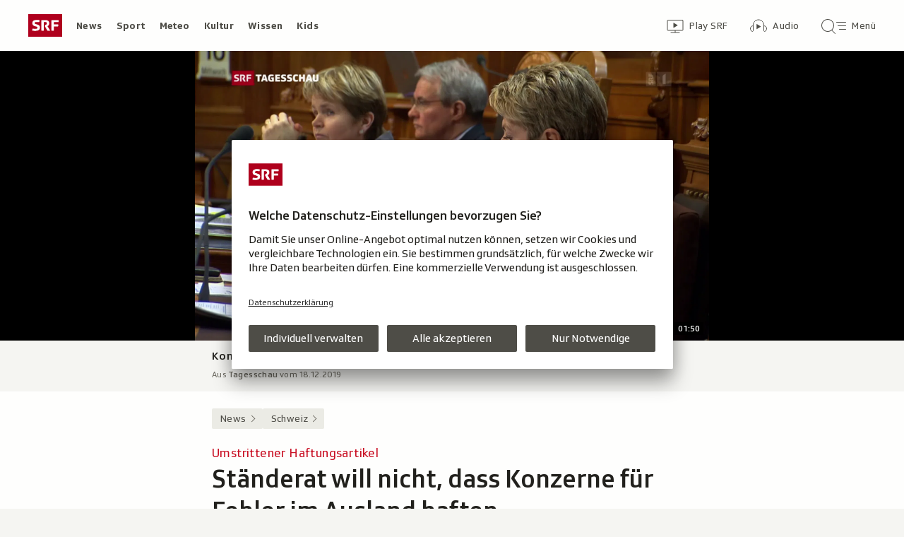

--- FILE ---
content_type: text/html; charset=UTF-8
request_url: https://www.srf.ch/aron/api/articles/autobox?businessUnit=srf&portalName=news&limit=12&representation=web
body_size: 3352
content:
<li class="collection__teaser-item js-teaser-item">
    


<a href="/news/international/usa/ein-jahr-im-amt-so-hat-trump-an-beliebtheit-verloren"    class="teaser js-teaser
    "
    data-date-published="2026-01-17T14:59:11+01:00"
    data-date-modified="2026-01-17T14:59:11+01:00"
    data-source=""
    data-urn="urn:srf:article:019bc1eb-b34e-da15-6c2b-181037a705f9"
    data-title="So hat Trump an Beliebtheit verloren"
    data-referrer-track="srg_mod4=teaser-#JS-PLACEHOLDER-SIZE#-link-0-pos-#JS-PLACEHOLDER-POS#"
                        data-content-categories="News International"
                >

                    <div class="teaser__medium ">
                        

    <div
        class="image js-image js-image-lazyload"
                data-image-provider="rokka"         data-image-id="94539b"     >
                    <picture>
                <img
                    alt=""
                                        class="image__img"
                    loading="lazy"
                    src="/static/cms/images/320ws/94539b.webp"
                >
            </picture>
            </div>

                                                        </div>
            
            <div class="teaser__content" role="text">
                        
        <div class="teaser__text">
                                                <div class="teaser__kicker">
                                                                                                                                                                            <span class="teaser__kicker-text">Ein Jahr im Amt</span>
                                            </div>
                            
                                                                                    <span class="teaser__title">So hat Trump an Beliebtheit verloren</span>
                            
            
                        
                            <p class="teaser__lead">
                    Umfragewerte zeigen: Der US-Präsident büsst an mehreren Fronten an Zustimmung ein. Doch das ist nicht ungewöhnlich.
                </p>
                    </div>

                
            </div>
    
                <div class="teaser__extras">
                                        <div
    class="teaser-meta js-teaser-meta teaser__meta"
    role="text"
    
    data-teaser-meta-source-id="urn:srf:article:019bc1eb-b34e-da15-6c2b-181037a705f9"
                data-teaser-meta-published-at="2026-01-17T14:59:11+01:00"     data-teaser-meta-published-at-permanent="2026-01-17T14:59:11+01:00"     data-teaser-meta-modified-at="2026-01-17T14:59:11+01:00"             data-teaser-meta-size="#JS-PLACEHOLDER-SIZE#"         
><div class="teaser-meta__ltr js-teaser-meta__ltr"></div><div class="teaser-meta__rtl js-teaser-meta__rtl"></div></div>            
                        
                                </div>
    
        </a>
</li>
<li class="collection__teaser-item js-teaser-item">
    


<a href="/news/dialog/verkehrsinfrastruktur-warum-sich-in-den-usa-hochgeschwindigkeitszuege-nicht-durchsetzen"    class="teaser js-teaser
    "
    data-date-published="2026-01-17T10:52:26+01:00"
    data-date-modified="2026-01-17T10:52:26+01:00"
    data-source=""
    data-urn="urn:srf:article:019a9788-7444-4d51-f889-f6c4f8cf2257"
    data-title="Warum sich in den USA Hochgeschwindigkeitszüge nicht durchsetzen"
    data-referrer-track="srg_mod4=teaser-#JS-PLACEHOLDER-SIZE#-link-0-pos-#JS-PLACEHOLDER-POS#"
                        data-content-categories="News dialog"
                >

                    <div class="teaser__medium ">
                        

    <div
        class="image js-image js-image-lazyload"
                data-image-provider="rokka"         data-image-id="ef2ddd"     >
                    <picture>
                <img
                    alt=""
                                        class="image__img"
                    loading="lazy"
                    src="/static/cms/images/320ws/ef2ddd.webp"
                >
            </picture>
            </div>

                                                        </div>
            
            <div class="teaser__content" role="text">
                        
        <div class="teaser__text">
                                                <div class="teaser__kicker">
                                                                                                                                                                            <span class="teaser__kicker-text">Verkehrsinfrastruktur</span>
                                            </div>
                            
                                                                                    <span class="teaser__title">Warum sich in den USA Hochgeschwindigkeitszüge nicht durchsetzen</span>
                            
            
                        
                            <p class="teaser__lead">
                    Projekte für Hochgeschwindigkeitszüge kommen in den USA nicht vom Fleck. Einer der Gründe: die politische Kultur.
                </p>
                    </div>

                
            </div>
    
                <div class="teaser__extras">
                                        <div
    class="teaser-meta js-teaser-meta teaser__meta"
    role="text"
    
    data-teaser-meta-source-id="urn:srf:article:019a9788-7444-4d51-f889-f6c4f8cf2257"
                data-teaser-meta-published-at="2026-01-17T10:52:26+01:00"     data-teaser-meta-published-at-permanent="2026-01-17T10:52:26+01:00"     data-teaser-meta-modified-at="2026-01-17T10:52:26+01:00"             data-teaser-meta-size="#JS-PLACEHOLDER-SIZE#"         
><div class="teaser-meta__ltr js-teaser-meta__ltr"></div><div class="teaser-meta__rtl js-teaser-meta__rtl"></div></div>            
                        
                                </div>
    
        </a>
</li>
<li class="collection__teaser-item js-teaser-item">
    


<a href="/news/international/streit-um-groenland-trump-kuendigt-zoelle-von-10-prozent-gegen-europaeische-laender-an"    class="teaser js-teaser
    "
    data-date-published="2026-01-17T17:44:11+01:00"
    data-date-modified="2026-01-17T22:36:11+01:00"
    data-source=""
    data-urn="urn:srf:article:019bccd1-25f9-d52a-54db-1a6e09c76d87"
    data-title="Trump kündigt Zölle von 10 Prozent gegen europäische Länder an"
    data-referrer-track="srg_mod4=teaser-#JS-PLACEHOLDER-SIZE#-link-0-pos-#JS-PLACEHOLDER-POS#"
                        data-content-categories="News International"
                >

                    <div class="teaser__medium ">
                        

    <div
        class="image js-image js-image-lazyload"
                data-image-provider="rokka"         data-image-id="a4d7fb"     >
                    <picture>
                <img
                    alt=""
                                        class="image__img"
                    loading="lazy"
                    src="/static/cms/images/320ws/a4d7fb.webp"
                >
            </picture>
            </div>

                                                        </div>
            
            <div class="teaser__content" role="text">
                        
        <div class="teaser__text">
                                                <div class="teaser__kicker">
                                                                                                                                                                            <span class="teaser__kicker-text">Streit um Grönland</span>
                                            </div>
                            
                                                                                    <span class="teaser__title">Trump kündigt Zölle von 10 Prozent gegen europäische Länder an</span>
                            
            
                        
                            <p class="teaser__lead">
                    Der US-Präsident will mit Strafzöllen die Grönland-Debatte beenden und stösst die Europäer vor den Kopf. Ein Überblick.
                </p>
                    </div>

                
            </div>
    
                <div class="teaser__extras">
                                        <div
    class="teaser-meta js-teaser-meta teaser__meta"
    role="text"
    
    data-teaser-meta-source-id="urn:srf:article:019bccd1-25f9-d52a-54db-1a6e09c76d87"
    data-teaser-meta-video="true"             data-teaser-meta-published-at="2026-01-17T17:44:11+01:00"     data-teaser-meta-published-at-permanent="2026-01-17T17:44:11+01:00"     data-teaser-meta-modified-at="2026-01-17T22:36:11+01:00"             data-teaser-meta-size="#JS-PLACEHOLDER-SIZE#"         
><div class="teaser-meta__ltr js-teaser-meta__ltr"></div><div class="teaser-meta__rtl js-teaser-meta__rtl"></div></div>            
                        
                                </div>
    
        </a>
</li>
<li class="collection__teaser-item js-teaser-item">
    


<a href="/news/schweiz/angst-vor-krawallen-anti-wef-demonstration-beim-berner-bahnhof-aufgeloest"    class="teaser js-teaser
    "
    data-date-published="2026-01-17T16:09:38+01:00"
    data-date-modified="2026-01-17T18:29:18+01:00"
    data-source=""
    data-urn="urn:srf:article:019bcc69-e3f7-f342-947b-8c3d16dff79e"
    data-title="Anti-WEF-Demonstration beim Berner Bahnhof aufgelöst"
    data-referrer-track="srg_mod4=teaser-#JS-PLACEHOLDER-SIZE#-link-0-pos-#JS-PLACEHOLDER-POS#"
                        data-content-categories="News Schweiz"
                >

                    <div class="teaser__medium ">
                        

    <div
        class="image js-image js-image-lazyload"
                data-image-provider="rokka"         data-image-id="87e899"     >
                    <picture>
                <img
                    alt=""
                                        class="image__img"
                    loading="lazy"
                    src="/static/cms/images/320ws/87e899.webp"
                >
            </picture>
            </div>

                                                        </div>
            
            <div class="teaser__content" role="text">
                        
        <div class="teaser__text">
                                                <div class="teaser__kicker">
                                                                                                                                                                            <span class="teaser__kicker-text">Angst vor Krawallen</span>
                                            </div>
                            
                                                                                    <span class="teaser__title">Anti-WEF-Demonstration beim Berner Bahnhof aufgelöst</span>
                            
            
                        
                            <p class="teaser__lead">
                    Unter dem Motto «Gemeinsam gegen den Mördertreff» haben linke Gruppierungen zur Demonstration in Bern aufgerufen.
                </p>
                    </div>

                
            </div>
    
                <div class="teaser__extras">
                                        <div
    class="teaser-meta js-teaser-meta teaser__meta"
    role="text"
    
    data-teaser-meta-source-id="urn:srf:article:019bcc69-e3f7-f342-947b-8c3d16dff79e"
    data-teaser-meta-video="true"             data-teaser-meta-published-at="2026-01-17T16:09:38+01:00"     data-teaser-meta-published-at-permanent="2026-01-17T16:09:38+01:00"     data-teaser-meta-modified-at="2026-01-17T18:29:18+01:00"             data-teaser-meta-size="#JS-PLACEHOLDER-SIZE#"         
><div class="teaser-meta__ltr js-teaser-meta__ltr"></div><div class="teaser-meta__rtl js-teaser-meta__rtl"></div></div>            
                        
                                </div>
    
        </a>
</li>
<li class="collection__teaser-item js-teaser-item">
    


<a href="/news/dialog/wellness-boom-thermalbaeder-in-der-schweiz-immer-mehr-und-immer-luxurioeser"    class="teaser js-teaser
    "
    data-date-published="2026-01-17T07:58:53+01:00"
    data-date-modified="2026-01-17T07:58:53+01:00"
    data-source=""
    data-urn="urn:srf:article:019bb6fc-ac41-3db7-3ee3-d4d093a06915"
    data-title="Thermalbäder in der Schweiz: immer mehr und immer luxuriöser"
    data-referrer-track="srg_mod4=teaser-#JS-PLACEHOLDER-SIZE#-link-0-pos-#JS-PLACEHOLDER-POS#"
                        data-content-categories="News dialog"
                >

                    <div class="teaser__medium ">
                        

    <div
        class="image js-image js-image-lazyload"
                data-image-provider="rokka"         data-image-id="335a12"     >
                    <picture>
                <img
                    alt=""
                                        class="image__img"
                    loading="lazy"
                    src="/static/cms/images/320ws/335a12.webp"
                >
            </picture>
            </div>

                                                        </div>
            
            <div class="teaser__content" role="text">
                        
        <div class="teaser__text">
                                                <div class="teaser__kicker">
                                                                                                                                                                            <span class="teaser__kicker-text">Wellness-Boom</span>
                                            </div>
                            
                                                                                    <span class="teaser__title">Thermalbäder in der Schweiz: immer mehr und immer luxuriöser</span>
                            
            
                        
                            <p class="teaser__lead">
                    Wellness ist in der Schweiz ein boomendes Millionen-Geschäft. Wie weit kann der Hype noch gehen?
                </p>
                    </div>

                
            </div>
    
                <div class="teaser__extras">
                                        <div
    class="teaser-meta js-teaser-meta teaser__meta"
    role="text"
    
    data-teaser-meta-source-id="urn:srf:article:019bb6fc-ac41-3db7-3ee3-d4d093a06915"
        data-teaser-meta-audio="true"         data-teaser-meta-published-at="2026-01-17T07:58:53+01:00"     data-teaser-meta-published-at-permanent="2026-01-17T07:58:53+01:00"     data-teaser-meta-modified-at="2026-01-17T07:58:53+01:00"             data-teaser-meta-size="#JS-PLACEHOLDER-SIZE#"         
><div class="teaser-meta__ltr js-teaser-meta__ltr"></div><div class="teaser-meta__rtl js-teaser-meta__rtl"></div></div>            
                        
                                </div>
    
        </a>
</li>
<li class="collection__teaser-item js-teaser-item">
    


<a href="/news/wirtschaft/us-praesident-kommt-nach-davos-wef-co-praesident-wir-koennen-trump-nicht-einfach-ausschliessen"    class="teaser js-teaser
    "
    data-date-published="2026-01-17T11:36:23+01:00"
    data-date-modified="2026-01-17T12:29:00+01:00"
    data-source=""
    data-urn="urn:srf:article:019bc78a-fdba-115c-01e4-b445183d8080"
    data-title="WEF-Co-Präsident: «Wir können Trump nicht einfach ausschliessen»"
    data-referrer-track="srg_mod4=teaser-#JS-PLACEHOLDER-SIZE#-link-0-pos-#JS-PLACEHOLDER-POS#"
                        data-content-categories="News Wirtschaft"
                >

                    <div class="teaser__medium ">
                        

    <div
        class="image js-image js-image-lazyload"
                data-image-provider="rokka"         data-image-id="79d9f2"     >
                    <picture>
                <img
                    alt=""
                                        class="image__img"
                    loading="lazy"
                    src="/static/cms/images/320ws/79d9f2.webp"
                >
            </picture>
            </div>

                                                        </div>
            
            <div class="teaser__content" role="text">
                        
        <div class="teaser__text">
                                                <div class="teaser__kicker">
                                                                                                                                                                            <span class="teaser__kicker-text">US-Präsident kommt nach Davos</span>
                                            </div>
                            
                                                                                    <span class="teaser__title">WEF-Co-Präsident: «Wir können Trump nicht einfach ausschliessen»</span>
                            
            
                        
                            <p class="teaser__lead">
                    Obschon André Hoffmann das Heu gar nicht auf der gleichen Bühne hat wie Trump, findet er dessen Einladung richtig.
                </p>
                    </div>

                
            </div>
    
                <div class="teaser__extras">
                                        <div
    class="teaser-meta js-teaser-meta teaser__meta"
    role="text"
    
    data-teaser-meta-source-id="urn:srf:article:019bc78a-fdba-115c-01e4-b445183d8080"
        data-teaser-meta-audio="true"         data-teaser-meta-published-at="2026-01-17T11:36:23+01:00"     data-teaser-meta-published-at-permanent="2026-01-17T11:36:23+01:00"     data-teaser-meta-modified-at="2026-01-17T12:29:00+01:00"             data-teaser-meta-size="#JS-PLACEHOLDER-SIZE#"         
><div class="teaser-meta__ltr js-teaser-meta__ltr"></div><div class="teaser-meta__rtl js-teaser-meta__rtl"></div></div>            
                        
                                </div>
    
        </a>
</li>
<li class="collection__teaser-item js-teaser-item">
    


<a href="/news/gesellschaft/jung-und-jesusliebend-bibelstudium-auf-tiktok-statt-ausgang-so-glaubt-die-gen-z"    class="teaser js-teaser teaser--longform
    "
    data-date-published="2026-01-17T09:42:12+01:00"
    data-date-modified="2026-01-17T09:42:12+01:00"
    data-source=""
    data-urn="urn:srf:article:019b2193-cb8c-f370-2732-65c12b60a35c"
    data-title="Bibelstudium auf Tiktok statt Ausgang: So glaubt die Gen-Z"
    data-referrer-track="srg_mod4=teaser-#JS-PLACEHOLDER-SIZE#-link-0-pos-#JS-PLACEHOLDER-POS#"
                        data-content-categories="News Gesellschaft"
                >

                    <div class="teaser__medium ">
                        

    <div
        class="image js-image js-image-lazyload"
                data-image-provider="rokka"         data-image-id="586902"     >
                    <picture>
                <img
                    alt=""
                                        class="image__img"
                    loading="lazy"
                    src="/static/cms/images/320ws/586902.webp"
                >
            </picture>
            </div>

                                                        </div>
            
            <div class="teaser__content" role="text">
                        
        <div class="teaser__text">
                                                <div class="teaser__kicker">
                                                                                                                                                                            <span class="teaser__kicker-text">Jung und jesusliebend</span>
                                            </div>
                            
                                                                                    <span class="teaser__title">Bibelstudium auf Tiktok statt Ausgang: So glaubt die Gen-Z</span>
                            
            
                        
                            <p class="teaser__lead">
                    Zwischen Lifestyle-Content und Alltag zeigen junge Christinnen auf Tiktok ihren Glauben.
                </p>
                    </div>

                
            </div>
    
                <div class="teaser__extras">
                                        <div
    class="teaser-meta js-teaser-meta teaser__meta"
    role="text"
    
    data-teaser-meta-source-id="urn:srf:article:019b2193-cb8c-f370-2732-65c12b60a35c"
    data-teaser-meta-video="true"             data-teaser-meta-published-at="2026-01-17T09:42:12+01:00"     data-teaser-meta-published-at-permanent="2026-01-17T09:42:12+01:00"     data-teaser-meta-modified-at="2026-01-17T09:42:12+01:00"             data-teaser-meta-size="#JS-PLACEHOLDER-SIZE#"         
><div class="teaser-meta__ltr js-teaser-meta__ltr"></div><div class="teaser-meta__rtl js-teaser-meta__rtl"></div></div>            
                        
                                </div>
    
        </a>
</li>
<li class="collection__teaser-item js-teaser-item">
    


<a href="/news/international/trumps-zollankuendigungen-streit-um-groenland-wir-lassen-uns-nicht-erpressen"    class="teaser js-teaser
    "
    data-date-published="2026-01-17T21:26:46+01:00"
    data-date-modified="2026-01-17T21:26:46+01:00"
    data-source=""
    data-urn="urn:srf:article:019bcd82-3ea5-fd1f-5ba9-adb0a038cad3"
    data-title="Streit um Grönland: «Wir lassen uns nicht erpressen»"
    data-referrer-track="srg_mod4=teaser-#JS-PLACEHOLDER-SIZE#-link-0-pos-#JS-PLACEHOLDER-POS#"
                        data-content-categories="News International"
                >

                    <div class="teaser__medium ">
                        

    <div
        class="image js-image js-image-lazyload"
                data-image-provider="rokka"         data-image-id="9e2775"     >
                    <picture>
                <img
                    alt=""
                                        class="image__img"
                    loading="lazy"
                    src="/static/cms/images/320ws/9e2775.webp"
                >
            </picture>
            </div>

                                                        </div>
            
            <div class="teaser__content" role="text">
                        
        <div class="teaser__text">
                                                <div class="teaser__kicker">
                                                                                                                                                                            <span class="teaser__kicker-text">Trumps Zollankündigungen</span>
                                            </div>
                            
                                                                                    <span class="teaser__title">Streit um Grönland: «Wir lassen uns nicht erpressen»</span>
                            
            
                        
                            <p class="teaser__lead">
                    Trump hat Zölle gegen europäische Länder angekündigt, die sich seinen Grönland-Plänen widersetzen. Nun hagelt es Kritik.
                </p>
                    </div>

                
            </div>
    
                <div class="teaser__extras">
                                        <div
    class="teaser-meta js-teaser-meta teaser__meta"
    role="text"
    
    data-teaser-meta-source-id="urn:srf:article:019bcd82-3ea5-fd1f-5ba9-adb0a038cad3"
    data-teaser-meta-video="true"             data-teaser-meta-published-at="2026-01-17T21:26:46+01:00"     data-teaser-meta-published-at-permanent="2026-01-17T21:26:46+01:00"     data-teaser-meta-modified-at="2026-01-17T21:26:46+01:00"             data-teaser-meta-size="#JS-PLACEHOLDER-SIZE#"         
><div class="teaser-meta__ltr js-teaser-meta__ltr"></div><div class="teaser-meta__rtl js-teaser-meta__rtl"></div></div>            
                        
                                </div>
    
        </a>
</li>
<li class="collection__teaser-item js-teaser-item">
    


<a href="/news/schweiz/simulation-der-katastrophe-das-gedraenge-in-der-bar-le-constellation-in-drei-szenarien"    class="teaser js-teaser
    "
    data-date-published="2026-01-16T18:04:04+01:00"
    data-date-modified="2026-01-16T18:04:04+01:00"
    data-source=""
    data-urn="urn:srf:article:019bc6b0-3291-f43a-c9eb-94eb9f1f8f98"
    data-title="Das Gedränge in der Bar «Le Constellation» in drei Szenarien"
    data-referrer-track="srg_mod4=teaser-#JS-PLACEHOLDER-SIZE#-link-0-pos-#JS-PLACEHOLDER-POS#"
                        data-content-categories="News Schweiz"
                >

                    <div class="teaser__medium ">
                        

    <div
        class="image js-image js-image-lazyload"
                data-image-provider="rokka"         data-image-id="2f69f1"     >
                    <picture>
                <img
                    alt=""
                                        class="image__img"
                    loading="lazy"
                    src="/static/cms/images/320ws/2f69f1.webp"
                >
            </picture>
            </div>

                                                        </div>
            
            <div class="teaser__content" role="text">
                        
        <div class="teaser__text">
                                                <div class="teaser__kicker">
                                                                                                                                                                            <span class="teaser__kicker-text">Simulation der Katastrophe</span>
                                            </div>
                            
                                                                                    <span class="teaser__title">Das Gedränge in der Bar «Le Constellation» in drei Szenarien</span>
                            
            
                        
                            <p class="teaser__lead">
                    Eine Simulation zeigt, wie viele Menschen vor den Flammen hätten fliehen können, wenn es mehr Fluchtwege gegeben hätte.
                </p>
                    </div>

                
            </div>
    
                <div class="teaser__extras">
                                        <div
    class="teaser-meta js-teaser-meta teaser__meta"
    role="text"
    
    data-teaser-meta-source-id="urn:srf:article:019bc6b0-3291-f43a-c9eb-94eb9f1f8f98"
    data-teaser-meta-video="true"             data-teaser-meta-published-at="2026-01-16T18:04:04+01:00"     data-teaser-meta-published-at-permanent="2026-01-16T18:04:04+01:00"     data-teaser-meta-modified-at="2026-01-16T18:04:04+01:00"             data-teaser-meta-size="#JS-PLACEHOLDER-SIZE#"         
><div class="teaser-meta__ltr js-teaser-meta__ltr"></div><div class="teaser-meta__rtl js-teaser-meta__rtl"></div></div>            
                        
                                </div>
    
        </a>
</li>
<li class="collection__teaser-item js-teaser-item">
    


<a href="/news/international/raumfahrtmission-gen-mond-artemis-2-nasa-riesenrakete-auf-ihrem-weg-zur-startrampe"    class="teaser js-teaser
    "
    data-date-published="2026-01-17T16:55:26+01:00"
    data-date-modified="2026-01-17T16:55:26+01:00"
    data-source=""
    data-urn="urn:srf:article:019bcc15-ccca-b2b0-b944-76da027b2be3"
    data-title="«Artemis 2»: Nasa-Riesenrakete auf ihrem Weg zur Startrampe"
    data-referrer-track="srg_mod4=teaser-#JS-PLACEHOLDER-SIZE#-link-0-pos-#JS-PLACEHOLDER-POS#"
                        data-content-categories="News International"
                >

                    <div class="teaser__medium ">
                        

    <div
        class="image js-image js-image-lazyload"
                data-image-provider="rokka"         data-image-id="d25a88a"     >
                    <picture>
                <img
                    alt=""
                                        class="image__img"
                    loading="lazy"
                    src="/static/cms/images/320ws/d25a88a.webp"
                >
            </picture>
            </div>

                                                        </div>
            
            <div class="teaser__content" role="text">
                        
        <div class="teaser__text">
                                                <div class="teaser__kicker">
                                                                                                                                                                            <span class="teaser__kicker-text">Raumfahrtmission gen Mond</span>
                                            </div>
                            
                                                                                    <span class="teaser__title">«Artemis 2»: Nasa-Riesenrakete auf ihrem Weg zur Startrampe</span>
                            
            
                        
                            <p class="teaser__lead">
                    Mit der «Artemis 2»-Mission der Raumfahrtbehörde Nasa sollen in diesem Jahr erstmals wieder Menschen gen Mond fliegen.
                </p>
                    </div>

                
            </div>
    
                <div class="teaser__extras">
                                        <div
    class="teaser-meta js-teaser-meta teaser__meta"
    role="text"
    
    data-teaser-meta-source-id="urn:srf:article:019bcc15-ccca-b2b0-b944-76da027b2be3"
    data-teaser-meta-video="true"             data-teaser-meta-published-at="2026-01-17T16:55:26+01:00"     data-teaser-meta-published-at-permanent="2026-01-17T16:55:26+01:00"     data-teaser-meta-modified-at="2026-01-17T16:55:26+01:00"             data-teaser-meta-size="#JS-PLACEHOLDER-SIZE#"         
><div class="teaser-meta__ltr js-teaser-meta__ltr"></div><div class="teaser-meta__rtl js-teaser-meta__rtl"></div></div>            
                        
                                </div>
    
        </a>
</li>
<li class="collection__teaser-item js-teaser-item">
    


<a href="/news/schweiz/katastrophe-in-crans-montana-betreiberpaar-soll-400-000-franken-kaution-hinterlegen"    class="teaser js-teaser
    "
    data-date-published="2026-01-08T06:04:56+01:00"
    data-date-modified="2026-01-16T20:20:13+01:00"
    data-source=""
    data-urn="urn:srf:article:019b9be4-5874-8b47-d22d-73e7afbc76bf"
    data-title="Betreiberpaar soll 400&#039;000 Franken Kaution hinterlegen"
    data-referrer-track="srg_mod4=teaser-#JS-PLACEHOLDER-SIZE#-link-0-pos-#JS-PLACEHOLDER-POS#"
                        data-content-categories="News Schweiz"
                >

                    <div class="teaser__medium ">
                        

    <div
        class="image js-image js-image-lazyload"
                data-image-provider="rokka"         data-image-id="1a1f73"     >
                    <picture>
                <img
                    alt=""
                                        class="image__img"
                    loading="lazy"
                    src="/static/cms/images/320ws/1a1f73.webp"
                >
            </picture>
            </div>

                                                        </div>
            
            <div class="teaser__content" role="text">
                        
        <div class="teaser__text">
                                                <div class="teaser__kicker">
                                                                                                                                                                            <span class="teaser__kicker-text">Katastrophe in Crans-Montana</span>
                                            </div>
                            
                                                                                    <span class="teaser__title">Betreiberpaar soll 400&#039;000 Franken Kaution hinterlegen</span>
                            
            
                        
                            <p class="teaser__lead">
                    Dies erklärt die Staatsanwaltschaft. Den Entscheid über die Höhe der Kaution wird das Zwangsmassnahmengericht treffen.
                </p>
                    </div>

                
            </div>
    
                <div class="teaser__extras">
                                        <div
    class="teaser-meta js-teaser-meta teaser__meta"
    role="text"
    
    data-teaser-meta-source-id="urn:srf:article:019b9be4-5874-8b47-d22d-73e7afbc76bf"
    data-teaser-meta-video="true"             data-teaser-meta-published-at="2026-01-08T06:04:56+01:00"     data-teaser-meta-published-at-permanent="2026-01-08T06:04:56+01:00"     data-teaser-meta-modified-at="2026-01-16T20:20:13+01:00"             data-teaser-meta-size="#JS-PLACEHOLDER-SIZE#"         
><div class="teaser-meta__ltr js-teaser-meta__ltr"></div><div class="teaser-meta__rtl js-teaser-meta__rtl"></div></div>            
                        
                                </div>
    
        </a>
</li>
<li class="collection__teaser-item js-teaser-item">
    


<a href="/news/schweiz/internationale-kritik-crans-montana-und-die-frage-nach-den-fehlenden-autopsien"    class="teaser js-teaser
    "
    data-date-published="2026-01-17T00:00:19+01:00"
    data-date-modified="2026-01-17T07:25:39+01:00"
    data-source=""
    data-urn="urn:srf:article:019bc84f-cd55-7de5-9b07-10d448d49625"
    data-title="Crans-Montana und die Frage nach den fehlenden Autopsien"
    data-referrer-track="srg_mod4=teaser-#JS-PLACEHOLDER-SIZE#-link-0-pos-#JS-PLACEHOLDER-POS#"
                        data-content-categories="News Schweiz"
                >

                    <div class="teaser__medium ">
                        

    <div
        class="image js-image js-image-lazyload"
                data-image-provider="rokka"         data-image-id="e6fa17"     >
                    <picture>
                <img
                    alt=""
                                        class="image__img"
                    loading="lazy"
                    src="/static/cms/images/320ws/e6fa17.webp"
                >
            </picture>
            </div>

                                                        </div>
            
            <div class="teaser__content" role="text">
                        
        <div class="teaser__text">
                                                <div class="teaser__kicker">
                                                                                                                                                                            <span class="teaser__kicker-text">Internationale Kritik</span>
                                            </div>
                            
                                                                                    <span class="teaser__title">Crans-Montana und die Frage nach den fehlenden Autopsien</span>
                            
            
                        
                            <p class="teaser__lead">
                    Nach der Brandkatastrophe rückt eine neue Frage in den Fokus: Warum wurden mehrere Opfer zunächst nicht autopsiert?
                </p>
                    </div>

                
            </div>
    
                <div class="teaser__extras">
                                        <div
    class="teaser-meta js-teaser-meta teaser__meta"
    role="text"
    
    data-teaser-meta-source-id="urn:srf:article:019bc84f-cd55-7de5-9b07-10d448d49625"
    data-teaser-meta-video="true"             data-teaser-meta-published-at="2026-01-17T00:00:19+01:00"     data-teaser-meta-published-at-permanent="2026-01-17T00:00:19+01:00"     data-teaser-meta-modified-at="2026-01-17T07:25:39+01:00"             data-teaser-meta-size="#JS-PLACEHOLDER-SIZE#"         
><div class="teaser-meta__ltr js-teaser-meta__ltr"></div><div class="teaser-meta__rtl js-teaser-meta__rtl"></div></div>            
                        
                                </div>
    
        </a>
</li>


--- FILE ---
content_type: text/javascript
request_url: https://www.srf.ch/staticfiles/aron/assets/MediaProgressBar-0HzA17Fi.js
body_size: 226
content:
import{j as a,r as o,D as g,P as m}from"./teaser-meta.controller-CONwDxMO.js";import{s as d}from"./media-progress-bar-CmpZ_qru.js";import{c as l}from"./media-progress-D7EY6fsi.js";import{o as u,a9 as P}from"./consentManager-BzPLqRpb.js";const T=({urn:e})=>{const r=l(e);return r===0||!d()?null:a.jsx(n,{progress:r})};T.propTypes={urn:m.string.isRequired};const h=({urn:e})=>{const[r,s]=o.useState(0);return o.useEffect(()=>{u({eventName:P,eventHandler:g.throttle(({detail:t})=>{t.urn===e&&s(t.percentage)},1e3)})},[e]),a.jsx(n,{progress:r})},j=(e,r)=>{const s=new Date(e),t=new Date(r),i=new Date,c=t-s;let p=(i-s)/c*100;return Math.max(0,Math.min(100,p))},n=({progress:e})=>a.jsx("div",{className:"media-progress-bar",style:{"--media-progress-bar-progress":e},children:a.jsx("div",{className:"media-progress-bar__indicator"})});export{T as M,n as P,h as S,j as c};
//# sourceMappingURL=MediaProgressBar-0HzA17Fi.js.map


--- FILE ---
content_type: text/javascript
request_url: https://www.srf.ch/staticfiles/aron/assets/bridge-DVX8Ylr6.js
body_size: 1856
content:
import{j as h,C as n,B as y,b as a,$ as l,t as c,ae as w,a6 as L,ag as P,ah as b,ad as R,ai as v,aj as C,ak as D,al as O,am as N,a as j,m as F,an as U}from"./consentManager-BzPLqRpb.js";let r=window?.SRF_BRIDGE_DATA?.webtrekk;const J=h(),f=typeof window.nativebridge<"u",k="preventBridgeHandling",x=[];if(r){let e=n.getItemJsonParsed("srf:analytics:mod:app");r.srg_mod1=u(e,"mod1"),r.srg_mod2=u(e,"mod2"),r.srg_mod3=u(e,"mod3"),r.srg_mod4=u(e,"mod4"),r.ab_test_experiment_id=e?.ab_test_experiment_id,r.ab_test_variation_id=e?.ab_test_variation_id,n.removeItem("srf:analytics:mod:app"),Object.keys(r).forEach(function(s){r[s]==="undefined"&&delete r[s]});const t=new y;r.content_elapsed_since_publication=t.getDaysSincePublished(r.content_publication_date_concatenated)}function u(e,t){let s="undefined";return e&&(e.hasOwnProperty("srg_"+t)?s=e["srg_"+t]:e.hasOwnProperty("srf_"+t)&&(s=e["srf_"+t]),e.hasOwnProperty("srg_override_"+t)&&(s=e["srg_override_"+t])),decodeURIComponent(decodeURIComponent(s)).replace("+"," ")}const B=e=>{if(e.is(".js-teaser"))return U(e[0])},m=e=>{f||e.is(".js-teaser")&&j(e[0])},E=e=>{e.is(".js-teaser")&&F(e[0])},g=()=>{document.querySelectorAll('.js-teaser[data-content-categories^="Sport"], .js-teaser[data-urn*=":liveCenter:"]').forEach(e=>{e.closest("li.js-teaser-item")?.classList.add("h-element--filtered")}),document.querySelectorAll(".js-collection").forEach(e=>{e.querySelectorAll(".js-teaser-item:not(.h-element--filtered)").length===0&&e.classList.add("h-element--filtered")})},S=()=>{document.querySelectorAll(".h-element--filtered").forEach(t=>{t.classList.remove("h-element--filtered")})};window.SRF=window.SRF||{};window.SRF.hideSport=g;window.SRF.showSport=S;a.addListener("SetExcludedContent",({payload:e})=>{const{value:t=[]}=e;t.length>0?g():S()});a.addListener("DeviceInfo",({payload:e})=>{f&&I();try{n.setItemJsonStringified("sg_app_data",{ceid:e.deviceId,navigation_app_site_name:e.siteName});const t=new CustomEvent("setDeviceInfo",{});document.dispatchEvent(t)}catch{}});a.addListener("MediaPlaybackStatus",({payload:e})=>{x.push(e);let t=l(`a[data-assetid="${e.urn}"]`);t.length||(t=l(`a[data-asset-urn="${e.urn}"]`)),t.length&&(e.playbackState==="PLAYING"?m(t):E(t))});a.addListener("SetTextSize",({payload:e})=>{const{scaleFactor:t}=e;document.documentElement.style.webkitTextSizeAdjust=t*100+"%"});a.addListener("SetImageGalleryIndex",({payload:e})=>{const{galleryId:t,index:s}=e;c(w,{galleryId:t,index:s})});a.addListener("JumpToAnchor",({payload:e})=>{const{anchor:t}=e;n.setItem("srf:anchor",t),c(L,{anchor:t})});a.addListener("SetUserLocation",({payload:e})=>{n.setItemJsonStringified("srf:userLocation",e),c(P,e)});a.addListener("SetMeteoFavorites",({payload:e})=>{n.setItemJsonStringified("srf:meteo:favorites",e),c(b,e)});a.addListener("HideArticleTeasersByContentCategories",({payload:e})=>{const{categories:t=[]}=e;t.forEach(s=>{const d=document.querySelectorAll('a[data-content-categories*="'+s+'"]');Array.from(d).map(i=>i.closest("li")).forEach(i=>{i.style.display="none"})})});a.addListener("Initialize",({payload:e})=>{const{scaleFactor:t=null,appId:s="",appVersion:d="",deviceId:i="",usercentricsUserSessionData:o=null,authenticationItems:p=null,excludedContent:A=[]}=e;t!==null&&(document.documentElement.style.webkitTextSizeAdjust=t*100+"%"),n.setItem("srf:appId",s),c(R,{appId:s}),n.setItem("srf:appVersion",d),c(v,{appVersion:d}),n.setItem("srf:appSupportsSrgLogin",e.hasOwnProperty("authenticationItems")),p&&(n.setItemJsonStringified("srf:appAuthenticationItems",p),c(C,{authenticationItems:p}),n.setItem("srf:appSupportsSrgLogin",!0)),A.length>0&&g();try{if(o!==null){window.UC_UI_USER_SESSION_DATA=JSON.parse(atob(o));const T=s==="rtr-app"?"EbJMk46ytrh9y5":"v6OFae9a5-aJ32";l("body").append(`<script id="usercentrics-cmp" src="https://app.usercentrics.eu/browser-ui/latest/loader.js" data-ruleset-id="${T}" async><\/script>`)}else I();n.setItemJsonStringified("sg_app_data",{ceid:i,navigation_app_site_name:s});const _=new CustomEvent("setDeviceInfo",{});document.dispatchEvent(_)}catch{}});a.init({title:r?.content_title_pretty,weburl:window?.SRF_BRIDGE_DATA?.weburl,shortLead:window?.SRF_BRIDGE_DATA?.shortLead,type:r?.content_page_type,webtrekk:r,subscriptionLists:D(),metaData:window?.SRF_BRIDGE_DATA?.metaData});const I=()=>{O("functional"),N()};a.isRunningInApp()&&J.CLICKJACKING_ENABLED&&l(document).on("click","a",e=>{if(typeof e.currentTarget.dataset.bridgePayload<"u"){e.preventDefault(),e.stopPropagation();const i=l(e.currentTarget);if(B(i)){const o=i.data("assetid")||i.data("assetUrn");a.mediaPlaybackStatus("STOPPED",o),E(i);return}else{m(i);const o=JSON.parse(e.currentTarget.dataset.bridgePayload);switch(o.EventType){case"Video":a.playVideo(o.EventPayload);return;case"Audio":a.playAudio(o.EventPayload);return;case"Livestream":a.playLivestream(o.EventPayload);return}}}if(f||e.currentTarget.dataset[k])return;const t=e.currentTarget.href;if(!t||e.currentTarget.hasAttribute("href")&&e.currentTarget.getAttribute("href").indexOf("#")===0||e.currentTarget.hasAttribute("href")&&e.currentTarget.getAttribute("href").toLowerCase().indexOf("javascript:")===0)return;e.preventDefault();const s=e.currentTarget.dataset.urn,d=e.currentTarget.dataset.title??"";s?.includes(":article:")?a.openArticle(s,t,d):s?.includes(":landingpage:")?a.openLandingPage(s,t,d):a.openLink(t,d)});export{k as P,x as a};
//# sourceMappingURL=bridge-DVX8Ylr6.js.map
